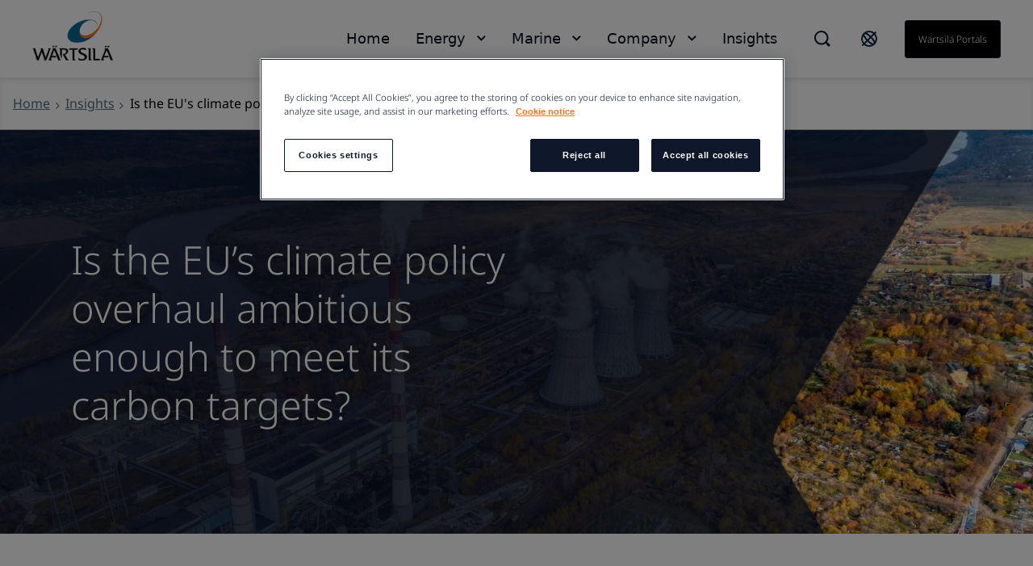

--- FILE ---
content_type: text/html; charset=utf-8
request_url: https://go.wartsila.com/l/251562/2022-03-01/2tzj6qk?CSC_page=/insights/article/is-the-eus-climate-policy-overhaul-ambitious-enough-to-meet-its-carbon-targets
body_size: 4506
content:
<!DOCTYPE html>
<html>
	<head>
		<meta charset="utf-8"/>
		<meta name="viewport" content="width=device-width, initial-scale=1" />
		<meta name="description" content=""/>
	    <link rel="shortcut icon" type="image/png" href="https://www.wartsila.com/img/favicon/favicon-16x16.png">
        <link rel="icon" href="https://www.wartsila.com/img/favicon/favicon-16x16.png" type="image/png">
		<title></title>
		
	<link rel="stylesheet" type="text/css" href="https://go.pardot.com/css/form.css?ver=20121030" />
    <script src="https://ajax.googleapis.com/ajax/libs/jquery/3.1.0/jquery.min.js"></script>
    <script src="https://cdnjs.cloudflare.com/ajax/libs/bootstrap-3-typeahead/4.0.2/bootstrap3-typeahead.min.js"></script>
    <link rel="stylesheet" href="https://maxcdn.bootstrapcdn.com/bootstrap/3.3.6/css/bootstrap.min.css" />
    <script src="https://maxcdn.bootstrapcdn.com/bootstrap/3.3.5/js/bootstrap.min.js"></script>
    
    <link href="https://cdnjs.cloudflare.com/ajax/libs/intl-tel-input/17.0.12/css/intlTelInput.min.css" rel="stylesheet">
    
    <style type="text/css">
        
    
/* FOR MOBILE PHONE  start */
[class*="form-col-"] {
  width: 100% !important;
		}

@media only screen and (min-width: 768px) {
  /* FOR DESKTOP start */
  .form-col-1 {
	  width: 49% !important;}
  .form-col-2 {
	  width: 49% !important;}        
}
/* BODY start */        
        
        body {
            background-color:transparent;
        }
   
                /**
         * Checkboxes
         *
         * We hide the browser implementation and use the label pseudo-elements
         * to allow a more customized UI.
         */

        #pardot-form input[type=checkbox],
        #pardot-form input[type=radio] {
            display: none;
            /* hide these are we will implement custom ones below */
        }


        #pardot-form input[type=checkbox]+label,
        #pardot-form input[type=radio]+label {
            padding: 5px 0px 0px 34px;
            font-family: Helvetica; Arial, Verdana, sans-serif; 
            font-style: normal;
            font-weight: 400;
            font-size: 16px;
            line-height: 24px;
            color: #000000;
            margin: 0px;
            position: relative;
            /* allows absolute positioning children as required below */
        }


        #pardot-form input[type=checkbox]+label::after,
        #pardot-form input[type=checkbox]+label::before {
            display: inline-block ;
            position: absolute;
            content: '';
            top: 2px;
            left: 0;
            bottom: 0;
            height: 20px;
            width: 20px;
        }
        
        #pardot-form input[type=radio]+label::after,
        #pardot-form input[type=radio]+label::before {
            display: block;
            position: absolute;
            content: '';
            top: 2px;
            left: 0;
            bottom: 0;
            height: 15px;
            width: 15px;
        }

        #pardot-form input[type=radio]+label::before {
            border: 1px solid #0F172B;
            background: #fff;
            border-radius: 50%;
        }

        #pardot-form input[type=radio]+label::after {
            margin: 4px;
            width: 12px;
            height: 12px;
            border: 2px solid #fff;
            background-color: #fff;
            /* "invisible" when unchecked */
            border-radius: 50%;
        }

        #pardot-form input[type=radio]:checked+label::after {
            background-color: #0F172B;
            /* this creates a blue dot when checked */
        }

        #pardot-form input[type=checkbox]+label::before {
            border: 1px solid #000000;
            background: #fff;
            border-radius: 2px;
            margin: 4px;
            width: 20px;
            height: 20px;
        }

        #pardot-form input[type=checkbox]+label::after {
            z-index: 3;
            top: 6px;
            /* positioning for the checkmark character */      
            left: 3px;
            content: '';
            /* "invisible" when unchecked */
            font-family: Helvetica; Arial, Verdana, sans-serif; 
            font-style: normal;
            font-weight: normal;
            font-size: 16px;
            line-height: 24px;
            color: #000000;
            text-align: center;
        }

        #pardot-form input[type=checkbox]:checked+label::after {
            background: url('https://pages.wartsila.digital/l/251562/2022-02-08/2tygtb7/251562/1644320318sn4yhrci/check_mark.svg') no-repeat;
			height: 24px;
			padding: 11px;
            /* when checked we show a checkmark */
        }
        
        
        /* STYLES RELATED TO DROPDOWN ICON start */
        
		select {
		appearance: none;
		-moz-appearance: none;
		-webkit-appearance: none;
		padding-right: 15px;
		background-image: url(https://pages.wartsila.digital/l/251562/2022-02-08/2tygtb9/251562/1644320298KGVHOton/main_down.svg);
		background-repeat: no-repeat;
		background-position: calc(100% - 10px) center;
		background-size: 20px;
	}
		/* STYLES RELATED TO DROPDOWN ICON end */
        
        
        /* STYLES RELATED TO PHONE FIELD start */
        
        #phone {
            padding-left: 52px !important;
        }
        
        /* Hiding arrows from input type number */
        
        /* Chrome, Safari, Edge, Opera */
            input::-webkit-outer-spin-button,
            input::-webkit-inner-spin-button {
              -webkit-appearance: none;
              margin: 0;
        }

        /* Firefox */
        input[type=number] {
          -moz-appearance: textfield;
        }
        
        .validation {
            color: #8b0000;
            display: block;
            padding: 2px 0 5px 0;
            font-size: 12px;
        }
        
        .phone label {
            display: block;
        }
        
        .helper-text {
            display: block;
            padding: 2px 0 5px 0;
        }
        
        form.form div.error {
            padding: 0 !important;
        }
        
        form.form p.no-label {
            margin: 0 !important;
        }
        
        form.form p {
            margin: 0 !important;
        }
        
        form.form p.error {
            font-size: 12px;
            padding: 2px 0 5px 0 !important;
        }

        /* STYLES RELATED TO PHONE FIELD end */
        
    </style>
    

	<script type="text/javascript" src="https://go.wartsila.com/js/piUtils.js?ver=2021-09-20"></script><script type="text/javascript">
piAId = '252562';
piCId = '40456';
piHostname = 'go.wartsila.com';
if(!window['pi']) { window['pi'] = {}; } pi = window['pi']; if(!pi['tracker']) { pi['tracker'] = {}; } pi.tracker.pi_form = true;
(function() {
	function async_load(){
		var s = document.createElement('script'); s.type = 'text/javascript';
		s.src = ('https:' == document.location.protocol ? 'https://' : 'http://') + piHostname + '/pd.js';
		var c = document.getElementsByTagName('script')[0]; c.parentNode.insertBefore(s, c);
	}
	if(window.attachEvent) { window.attachEvent('onload', async_load); }
	else { window.addEventListener('load', async_load, false); }
})();
</script></head>
	
	
	<body>
		<style type="text/css">

@import url('https://fonts.googleapis.com/css2?family=Noto+Sans:wght@100..900&display=swap');

form .center {
  margin: auto;
  width: 90%;
  padding: 10px;
}

/* this is Best Way to Create a 2 Column Pardot Form addition   https://jennamolby.com/the-best-way-to-create-a-2-column-pardot-form/   */

body form.form div.form-col-1 {
	float: left !important;
	clear: left !important;
	width: 49%;
}

body form.form div.form-col-2 {
	float: right !important;
	clear: right !important;
	width: 49%;
}

body form.form div.form-col-full {
	width: 100%;
	float: left;
}

     /*  Captcha fix    */
form.form .pd-captcha {
    position: relative !important;
    width: 190px !important;
    left: 0 !important;
    display: inline-block !important;
    height: 150px !important;
}

/*  end of code see it here https://jennamolby.com/the-best-way-to-create-a-2-column-pardot-form/   */

/* LABEL text styling  */

body form.form {
	padding: 20px 20px 20px 20px;
    font-family: "Noto Sans", sans-serif;
  font-optical-sizing: auto;
  font-weight: 400;
  font-style: normal;
  font-variation-settings:
    "wdth" 100;
    font-size: 18px;
    line-height: 21px;
    color: #000000;
}

/* INPUT Text Styling*/

form.form input, select {
   width: 100% !important;
   outline: none !important;
   background-color: #FFFFFF;
   border-color: #000000;
   height: 32px;
   border-top-width: 0px;
   border-bottom-width: 1px;
   border-right-width: 0px;
   border-left-width: 0px;
   padding-top: 0px;
   padding-bottom: 5px;
   padding-left: 5px;
   padding-right: 5px;
   font-family: "Noto Sans", sans-serif;
  font-optical-sizing: auto;
  font-weight: 400;
  font-style: normal;
  font-variation-settings:
    "wdth" 100;
   font-size: 16px;
   line-height: 24px;
   color: #0F172B;
}

/* INPUT Text Styling for the TEXAREA */

form.form textarea.standard {
   width: 100% !important;
   outline: none !important;
   display: block !important;
   border-style: none !important;
   background-color: #F4F5F6;
   border-radius: 5px; !important;
   height: 100px !important;
   font-family: "Noto Sans", sans-serif;
  font-optical-sizing: auto;
  font-weight: 400;
  font-style: normal;
  font-variation-settings:
    "wdth" 100;
   font-size: 16px;
   line-height: 24px;
   color: #000000;
}


/* LABEL text checkbox  styling  */

form.form div label {
    display: inline-block;
    max-width: 100%;
    margin-bottom: 5px;
      font-family: "Noto Sans", sans-serif;
  font-optical-sizing: auto;
  font-weight: 400;
  font-style: normal;
  font-variation-settings:
    "wdth" 100;
   font-size: 16px;
   line-height: 24px;
   color: #000000;
}

/*Button Styling*/

form.form p.submit input {
    width: auto;
    height: auto;
    outline: none !important;
    display: block !important;      
    text-decoration: none !important;
       font-family: "Noto Sans", sans-serif;
  font-optical-sizing: auto;
  font-weight: 400;
  font-style: normal;
  font-variation-settings:
    "wdth" 100;
    font-size: 20px;
    line-height: 28px;
    color: #FFFFFF;
    border-radius: 4px;
    background: #0F172B;
    border: 1px solid 000000; 
    text-align: center;
    padding: 20px 25px 16px 25px;
    border:1px solid #0F172B;
    line-height: 1.21;
    display: inline-block; 
    cursor: pointer;
    transition: all 0.3s ease-in-out;
    pointer-events: auto;
    }
			
form.form p.submit input:hover {
    width: auto;
    height: auto;
    outline: none !important;
    display: block !important;      
    text-decoration: none !important;
       font-family: "Noto Sans", sans-serif;
  font-optical-sizing: auto;
  font-weight: 400;
  font-style: normal;
  font-variation-settings:
    "wdth" 100;
    font-size: 20px;
    line-height: 28px;
    color: #0F172B;
    border-radius: 4px;
    background: #FFFFFF;
    border: 1px solid #0F172B; 
    text-align: center;
    padding: 20px 25px 16px 25px;
    border:1px solid #0F172B;
    line-height: 1.21;
    display: inline-block; 
    cursor: pointer;
    transition: all 0.2s ease-in-out;
    pointer-events: auto;
    }

span.value input{
    float: right;
    width: 100%;
    margin-bottom: 60px;
}

/*Transitions Bottom Border to light blue*/
form.form input.text:focus {
   border-color: #83b3ca;
   border-bottom-width: 1px;
   transition-duration: .3s;
   transition-timing-function: ease-in-out;
}

p.error.no-label {
   color: #D83D0E !important;
      font-family: "Noto Sans", sans-serif;
  font-optical-sizing: auto;
  font-weight: 400;
  font-style: normal;
  font-variation-settings:
    "wdth" 100;
   margin-left: 0px !important;
   margin-top: -20px;
   margin-bottom: 30px;
 
font-size: 15px;
line-height: 22px;
letter-spacing: 0.25px;
text-align: left;
}
.form-field{
    margin-bottom: 24px;
}

form.form div span.description {
  display: block;
  padding-top: 5px;
  margin-left: 0px;
      font-family: "Noto Sans", sans-serif;
  font-optical-sizing: auto;
  font-weight: 400;
  font-style: normal;
  font-variation-settings:
    "wdth" 100;
   font-size: 16px;
   line-height: 24px;
   color: #C4C4C4;
}

form.form p.submit {
   margin-left:6px;
   float: left;
   text-align: center;
   margin-top: 5px;
   margin-bottom:20px;
}

.Form_selection {
	padding: 36px 0 20px 0;
}

</style>


<form accept-charset="UTF-8" method="post" action="https://go.wartsila.com/l/251562/2022-03-01/2tzj6qk" class="form" id="pardot-form">

 

 

 
	
		
		
			<div class="form-field form-col-full email pd-text required    ">
				
					<label class="field-label" for="251562_148592pi_251562_148592">Email</label>
				
				
				
				<input type="text" name="251562_148592pi_251562_148592" id="251562_148592pi_251562_148592" value="" class="text" size="30" maxlength="255" onchange="" onfocus="piAjax.loadEmailIndicator(this, 148592, 'https://go.wartsila.com/images/indicator2.gif');" />
				
			
			<div id="error_for_251562_148592pi_251562_148592" style="display:none"></div>
			
		    </div>
		
			<div class="form-field form-col-full CSC_page pd-hidden  hidden   ">
				
				
				
				<input type="hidden" name="251562_148608pi_251562_148608" id="251562_148608pi_251562_148608" value="/insights/article/is-the-eus-climate-policy-overhaul-ambitious-enough-to-meet-its-carbon-targets" />
				
			
			<div id="error_for_251562_148608pi_251562_148608" style="display:none"></div>
			
		    </div>
		
		
		
	<p style="position:absolute; width:190px; left:-9999px; top: -9999px;visibility:hidden;">
		<label for="pi_extra_field">Comments</label>
		<input type="text" name="pi_extra_field" id="pi_extra_field"/>
	</p>
		

	    <div><p style="background-color:#fff; padding-top: 0px; padding-bottom: 32px; font-family: Noto Sans , sans-serif; font-optical-sizing: auto; font-weight: 400; font-style: normal;font-size: 16px; line-height: 24px;">Manage your communications via <a href="https://www.wartsila.com/subscription-preferences" style="color:#0F172B; text-decoration:underline;" target="_blank">your subscription page.</a><br/>Read more about how and why we process your data in our <a href="https://www.wartsila.com/legal-and-privacy-notice" style="color:#0F172B; text-decoration:underline;" target="_blank">Legal &amp; Privacy Notice.</a></p></div>
	    
		<!-- forces IE5-8 to correctly submit UTF8 content  -->
		<input name="_utf8" type="hidden" value="&#9731;" />
		
		<p class="submit">
			<input type="submit" accesskey="s" value="SUBMIT" />
		</p>

    	
    	
    	<div><p style="line-height: 12px; background-color: transparent;">&nbsp;</p></div>
    	
        
 
        <script type="text/javascript">
//<![CDATA[

	var anchors = document.getElementsByTagName("a");
	for (var i=0; i<anchors.length; i++) {
		var anchor = anchors[i];
		if(anchor.getAttribute("href")&&!anchor.getAttribute("target")) {
			anchor.target = "_top";
		}
	}
		
//]]>
</script>
<input type="hidden" name="hiddenDependentFields" id="hiddenDependentFields" value="" /></form>
<!-- Resize iframe   -->
<script type="text/javascript" src="https://cdnjs.cloudflare.com/ajax/libs/iframe-resizer/3.5.3/iframeResizer.contentWindow.min.js"></script>
<script type="text/javascript">(function(){ pardot.$(document).ready(function(){ (function() {
	var $ = window.pardot.$;
	window.pardot.FormDependencyMap = [];

	$('.form-field-primary input, .form-field-primary select').each(function(index, input) {
		$(input).on('change', window.piAjax.checkForDependentField);
		window.piAjax.checkForDependentField.call(input);
	});
})(); });})();</script>
	
  <script src="https://code.jquery.com/jquery-3.6.0.min.js" integrity="sha256-/xUj+3OJU5yExlq6GSYGSHk7tPXikynS7ogEvDej/m4=" crossorigin="anonymous"></script>
  <script src="https://cdnjs.cloudflare.com/ajax/libs/intl-tel-input/17.0.12/js/intlTelInput-jquery.min.js"></script>
  <script src="https://cdnjs.cloudflare.com/ajax/libs/intl-tel-input/17.0.12/js/intlTelInput.min.js"></script>
  
  <script src="https://cdnjs.cloudflare.com/ajax/libs/intl-tel-input/17.0.12/js/utils.min.js"></script>
     
	</body>
</html>